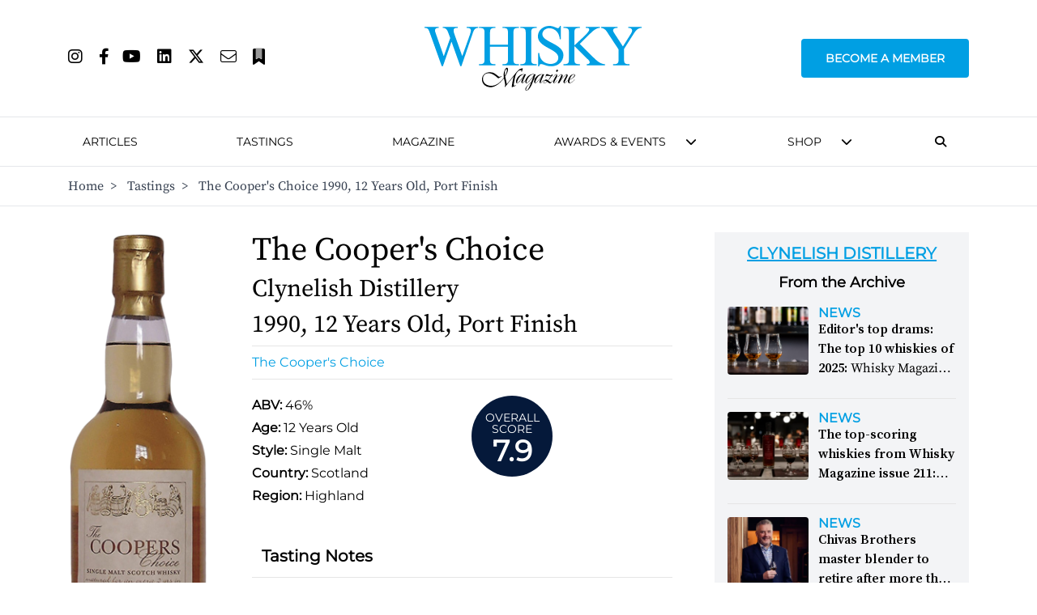

--- FILE ---
content_type: text/html; charset=utf-8
request_url: https://www.google.com/recaptcha/api2/aframe
body_size: 104
content:
<!DOCTYPE HTML><html><head><meta http-equiv="content-type" content="text/html; charset=UTF-8"></head><body><script nonce="0XAPRFvly9xX9jIx1PDY-Q">/** Anti-fraud and anti-abuse applications only. See google.com/recaptcha */ try{var clients={'sodar':'https://pagead2.googlesyndication.com/pagead/sodar?'};window.addEventListener("message",function(a){try{if(a.source===window.parent){var b=JSON.parse(a.data);var c=clients[b['id']];if(c){var d=document.createElement('img');d.src=c+b['params']+'&rc='+(localStorage.getItem("rc::a")?sessionStorage.getItem("rc::b"):"");window.document.body.appendChild(d);sessionStorage.setItem("rc::e",parseInt(sessionStorage.getItem("rc::e")||0)+1);localStorage.setItem("rc::h",'1768988060329');}}}catch(b){}});window.parent.postMessage("_grecaptcha_ready", "*");}catch(b){}</script></body></html>

--- FILE ---
content_type: text/javascript
request_url: https://whiskymag.com/scripts/subscribe.js?v4
body_size: 975
content:
function recordData(data) {
    //set session variable using data
    window.sessionStorage.setItem("country", data.country_code.toLowerCase());
    var country = window.sessionStorage.getItem("country")
    if (country === "us") {
        window.sessionStorage.setItem("link", "https://w1.buysub.com/pubs/PG/WSK/WSK_sub_page_3495_AR.jsp?cds_page_id=273087&cds_mag_code=WSK&id=1689260648557&lsid=31941004085074831&vid=1")
    } else {
        window.sessionStorage.setItem("link", "https://whiskymag.imbmsubscriptions.com/")
    }
    var link = window.sessionStorage.getItem("link");
    //use session variable as country
    $("a#region-specific").prop("href", link);

    window.sessionStorage.setItem("currency", data.currency.code.toLowerCase());

}

function useRecordedLinkData() {
    var link = window.sessionStorage.getItem("link");
    //use session variable as country
    $("a#region-specific").prop("href", link);
    $("a#region-specific").attr("target", "_blank");
}


//Previous ipinfo geolocate API implementation
// Country code property: country
//function geolocate() {

//    //check session variable
//    const country = window.sessionStorage.getItem("country")
//    if (country === null) {
//        $.ajax({
//            url: "https://ipinfo.io/json?token=710d89ef65f85d&callback=recordData",
//            dataType: "script"
//        });
//    }
//    else {
//        useRecordedLinkData()
//    }
//}

//New ipstack geolocate API implementation
//Documentation: "https://ipstack.com/documentation"
// Country code property: country_code
function geolocate() {

    //check session variable
    const country = window.sessionStorage.getItem("country")
    if (country === null) {
        $.ajax({
            url: "https://api.ipstack.com/check?access_key=2f0a8639863f5bfc3f939782b9b16c75&output=json&callback=recordData",
            dataType: "script"
        });
    }
    else {
        useRecordedLinkData()
    }
}

$(document).ready(function () {
    geolocate();
});